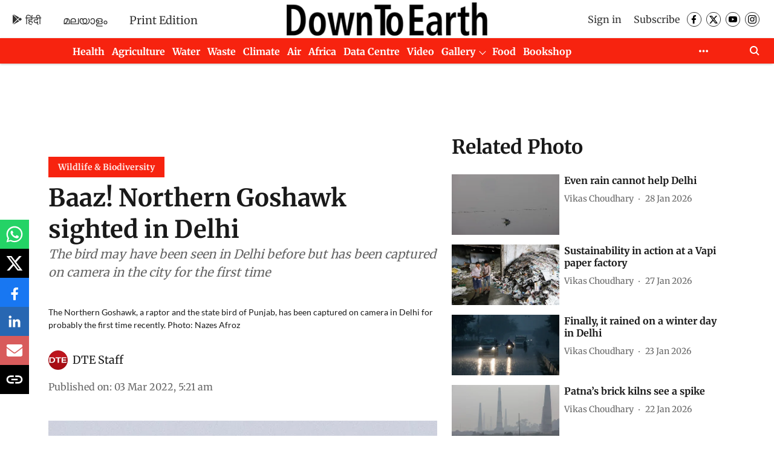

--- FILE ---
content_type: text/html; charset=utf-8
request_url: https://www.google.com/recaptcha/api2/aframe
body_size: 184
content:
<!DOCTYPE HTML><html><head><meta http-equiv="content-type" content="text/html; charset=UTF-8"></head><body><script nonce="TlSBVhbuh-jYowGwf4DqGA">/** Anti-fraud and anti-abuse applications only. See google.com/recaptcha */ try{var clients={'sodar':'https://pagead2.googlesyndication.com/pagead/sodar?'};window.addEventListener("message",function(a){try{if(a.source===window.parent){var b=JSON.parse(a.data);var c=clients[b['id']];if(c){var d=document.createElement('img');d.src=c+b['params']+'&rc='+(localStorage.getItem("rc::a")?sessionStorage.getItem("rc::b"):"");window.document.body.appendChild(d);sessionStorage.setItem("rc::e",parseInt(sessionStorage.getItem("rc::e")||0)+1);localStorage.setItem("rc::h",'1769933252610');}}}catch(b){}});window.parent.postMessage("_grecaptcha_ready", "*");}catch(b){}</script></body></html>

--- FILE ---
content_type: application/javascript; charset=utf-8
request_url: https://fundingchoicesmessages.google.com/f/AGSKWxU5OAx2WNzvFALFSMdDQFeHFxUUlWFmi7dkjJxW0Y76AnA3QhiM-Gkl7cxhiG94AE5vSCyMnWSnX6e7yr_V5DL8rdwmbRQJia94eTJez5E9u_nUHSN2r0WbUCx2fnF4cP23Vt3js1BSVJNpkot3srmNICk5fLmq4WxWw6ThUVhRKkRvbIUHa9MvN9if/__ad_heading./ad/top2./images/adver-/peelbackscript/ad_+advertorial.
body_size: -1287
content:
window['135fe8af-0fdc-47a2-8203-20438203be38'] = true;